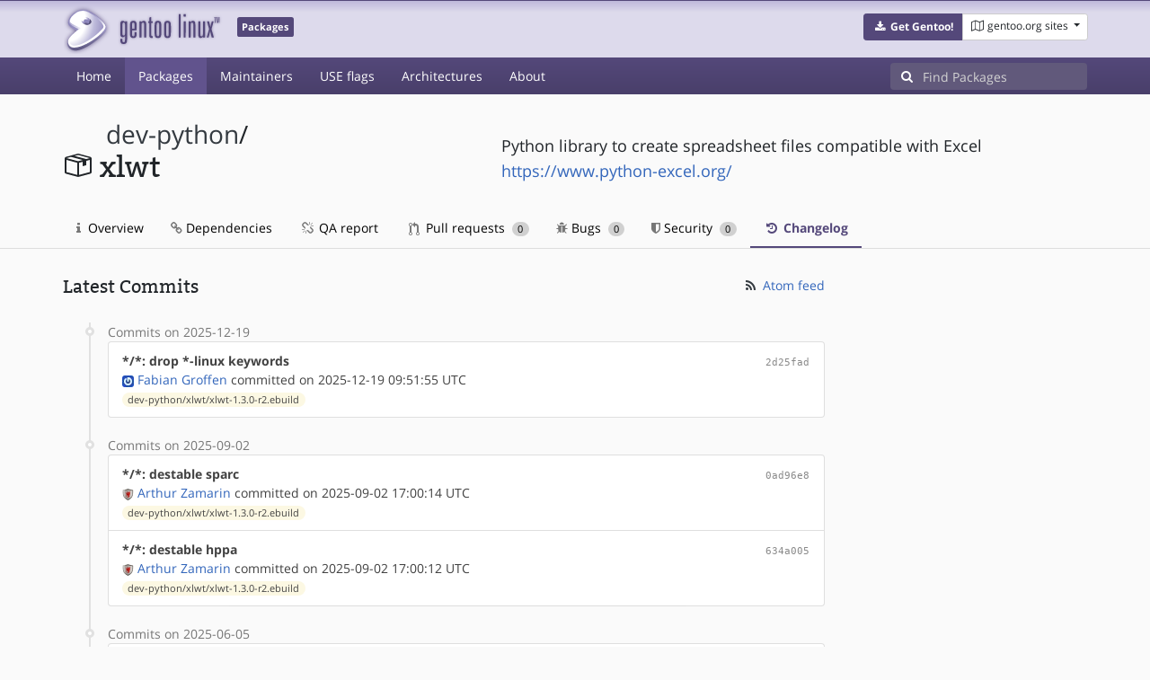

--- FILE ---
content_type: text/html; charset=utf-8
request_url: https://packages.gentoo.org/packages/dev-python/xlwt/changelog
body_size: 8086
content:
<!doctype html><html lang="en"><head><title>dev-python/xlwt – Gentoo Packages</title><meta charset="utf-8"><meta name="viewport" content="width=device-width, initial-scale=1.0"><meta name="theme-color" content="#54487a"><meta name="description" content="Gentoo Packages Database"><script src="/assets/application.js"></script><link rel="icon" href="https://packages.gentoo.org/favicon.ico" type="image/x-icon"><link rel="stylesheet" href="/assets/stylesheets.css"></head><body><header><div class="site-title"><div class="container"><div class="row justify-content-between"><div class="logo"><a href="/" title="Back to the homepage" class="site-logo"><img src="https://assets.gentoo.org/tyrian/site-logo.png" alt="Gentoo" srcset="https://assets.gentoo.org/tyrian/site-logo.svg"></a> <span class="site-label">Packages</span></div><div class="site-title-buttons"><div class="btn-group btn-group-sm"><a href="https://get.gentoo.org/" role="button" class="btn get-gentoo"><span class="fa fa-fw fa-download"></span> <strong>Get Gentoo!</strong></a><div class="btn-group btn-group-sm"><a class="btn gentoo-org-sites dropdown-toggle" data-toggle="dropdown" data-target="#" href="#"><span class="fa fa-fw fa-map-o"></span> <span class="d-none d-sm-inline">gentoo.org sites</span> <span class="caret"></span></a><div class="dropdown-menu dropdown-menu-right"><a class="dropdown-item" href="https://www.gentoo.org/" title="Main Gentoo website"><span class="fa fa-home fa-fw"></span> gentoo.org</a> <a class="dropdown-item" href="https://wiki.gentoo.org/" title="Find and contribute documentation"><span class="fa fa-file-text-o fa-fw"></span> Wiki</a> <a class="dropdown-item" href="https://bugs.gentoo.org/" title="Report issues and find common issues"><span class="fa fa-bug fa-fw"></span> Bugs</a> <a class="dropdown-item" href="https://forums.gentoo.org/" title="Discuss with the community"><span class="fa fa-comments-o fa-fw"></span> Forums</a> <a class="dropdown-item" href="https://packages.gentoo.org/" title="Find software for your Gentoo"><span class="fa fa-hdd-o fa-fw"></span> Packages</a><div class="dropdown-divider"></div><a class="dropdown-item" href="https://planet.gentoo.org/" title="Find out what's going on in the developer community"><span class="fa fa-rss fa-fw"></span> Planet</a> <a class="dropdown-item" href="https://archives.gentoo.org/" title="Read up on past discussions"><span class="fa fa-archive fa-fw"></span> Archives</a> <a class="dropdown-item" href="https://sources.gentoo.org/" title="Browse our source code"><span class="fa fa-code fa-fw"></span> Sources</a><div class="dropdown-divider"></div><a class="dropdown-item" href="https://infra-status.gentoo.org/" title="Get updates on the services provided by Gentoo"><span class="fa fa-server fa-fw"></span> Infra Status</a></div></div></div></div></div></div></div><nav class="tyrian-navbar navbar navbar-dark navbar-expand-lg bg-primary" role="navigation"><div class="container"><div class="navbar-header"><button class="navbar-toggler" type="button" data-toggle="collapse" data-target="#navbar-main-collapse" aria-controls="navbar-main-collapse" aria-expanded="false" aria-label="Toggle navigation"><span class="navbar-toggler-icon"></span></button></div><div class="collapse navbar-collapse navbar-main-collapse" id="navbar-main-collapse"><ul class="navbar-nav mr-auto"><li class="nav-item"><a class="nav-link" href="/">Home</a></li><li class="nav-item active"><a class="nav-link" href="/categories">Packages</a></li><li class="nav-item"><a class="nav-link" href="/maintainers">Maintainers</a></li><li class="nav-item"><a class="nav-link" href="/useflags">USE flags</a></li><li class="nav-item"><a class="nav-link" href="/arches">Architectures</a></li><li class="nav-item"><a class="nav-link" href="/about">About</a></li></ul><form class="form-inline inlinesearch" role="search" action="/packages/search" method="get"><div class="input-group"><div class="input-group-prepend"><span class="input-group-text" id="basic-addon1"><i class="fa fa-search" aria-hidden="true"></i></span></div><input class="form-control" name="q" type="text" placeholder="Find Packages" aria-label="Find Packages"></div></form></div></div></nav></header><div class="kk-header-container"><div class="container"><div class="row"><div class="col-12"><div class="row mt-3"><div class="col-md-5"><h1 class="stick-top kk-package-title" id="package-title" data-atom="dev-python/xlwt" data-category="dev-python" data-name="xlwt"><small class="kk-package-cat"><a href="/categories/dev-python" class="text-dark">dev-python</a>/</small><div><svg height="32" class="octicon octicon-package right left kk-package-icon" aria-label="Package icon" viewBox="0 0 16 16" version="1.1" width="32" role="img"><path fill-rule="evenodd" d="M1 4.27v7.47c0 .45.3.84.75.97l6.5 1.73c.16.05.34.05.5 0l6.5-1.73c.45-.13.75-.52.75-.97V4.27c0-.45-.3-.84-.75-.97l-6.5-1.74a1.4 1.4 0 0 0-.5 0L1.75 3.3c-.45.13-.75.52-.75.97zm7 9.09l-6-1.59V5l6 1.61v6.75zM2 4l2.5-.67L11 5.06l-2.5.67L2 4zm13 7.77l-6 1.59V6.61l2-.55V8.5l2-.53V5.53L15 5v6.77zm-2-7.24L6.5 2.8l2-.53L15 4l-2 .53z"></path></svg><div class="kk-package-name">xlwt</div></div></h1></div><div class="col-md-7"><p class="lead kk-package-maindesc">Python library to create spreadsheet files compatible with Excel</p><p class="kk-package-homepage"><a href="https://www.python-excel.org/">https://www.python-excel.org/</a></p></div><div class="col-md-12 pt-4 mt-1"><nav class="nav kk-package-nav"><a class="nav-link" href="/packages/dev-python/xlwt"><i class="fa fa-info mr-1" aria-hidden="true"></i> Overview </a><a class="nav-link" href="/packages/dev-python/xlwt/dependencies"><i class="fa fa-link" aria-hidden="true"></i> Dependencies </a><a class="nav-link" href="/packages/dev-python/xlwt/qa-report"><i class="fa fa-fw fa-chain-broken" aria-hidden="true"></i> QA report </a><a class="nav-link" href="/packages/dev-python/xlwt/pull-requests"><i class="octicon octicon-git-pull-request opticon-resource-icon ml-1" aria-hidden="true"></i> Pull requests <span class="ml-1 badge badge-pill kk-misc-badge">0</span></a><a class="nav-link" href="/packages/dev-python/xlwt/bugs"><i class="fa fa-bug" aria-hidden="true"></i> Bugs <span class="ml-1 badge badge-pill kk-misc-badge">0</span></a><a class="nav-link" href="/packages/dev-python/xlwt/security"><i class="fa fa-shield" aria-hidden="true"></i> Security <span class="ml-1 badge badge-pill kk-misc-badge">0</span></a><a class="nav-link active" href="/packages/dev-python/xlwt/changelog"><i class="fa fa-fw fa-history" aria-hidden="true"></i> Changelog </a></nav></div></div></div></div></div></div><div class="tab-content" id="myTabContent"><div class="container mb-5 tab-pane fade show active" id="overview" role="tabpanel" aria-labelledby="overview-tab"><div class="row"><div class="col-md-9"><span class="d-flex justify-content-between"><h3>Latest Commits</h3><span><a href="https://gitweb.gentoo.org/repo/gentoo.git/atom/dev-python/xlwt?h=master" target="_blank"><span class="fa fa-fw fa-rss text-dark"></span> Atom feed</a></span></span><style>
					.kk-added-file-badge {
						background-color: #dff0d8;
						font-weight: normal;
					}
					.kk-added-file-badge > a {
						color: #424242!important;
					}
					.kk-modified-file-badge {
						background-color: #fcf8e3;
						font-weight: normal;
					}
					.kk-modified-file-badge > a {
						color: #424242!important;
					}
					.kk-deleted-file-badge {
						background-color: #f2dede;
						font-weight: normal;
					}
					.kk-deleted-file-badge > a {
						color: #424242!important;
					}
				</style> <ul class="timeline"><li><span class="text-muted">Commits on 2025-12-19</span><ul class="list-group"> <li class="list-group-item"><div class="row"><div class="col-md-8"><a href="https://gitweb.gentoo.org/repo/gentoo.git/commit/?id=2d25fad95cbaa525c8945d8e582c749d49524f49"><b style="color:#424242!important;">*/*: drop *-linux keywords</b></a></div><div class="col-md-4 text-right text-muted"><a title="2d25fad95cbaa525c8945d8e582c749d49524f49" class="kk-commit" href="https://gitweb.gentoo.org/repo/gentoo.git/commit/?id=2d25fad95cbaa525c8945d8e582c749d49524f49">2d25fad</a></div><div class="col-md-12" style="color:#424242!important;"><img class="rounded-sm inline" src="https://www.gravatar.com/avatar/1df68b8a4354a76e6006c1f429fd7bce?s=13&amp;amp;d=retro"> <a href="mailto:grobian@gentoo.org">Fabian Groffen</a> committed on 2025-12-19 09:51:55 UTC</div><div class="col-md-12"><span class="badge badge-pill badge-light kk-modified-file-badge"><a class="text-muted" href="https://gitweb.gentoo.org/repo/gentoo.git/diff/dev-python/xlwt/xlwt-1.3.0-r2.ebuild?id=2d25fad95cbaa525c8945d8e582c749d49524f49">dev-python/xlwt/xlwt-1.3.0-r2.ebuild</a></span></div></div></li></ul></li><li> <span class="text-muted">Commits on 2025-09-02</span><ul class="list-group"> <li class="list-group-item"><div class="row"><div class="col-md-8"><a href="https://gitweb.gentoo.org/repo/gentoo.git/commit/?id=0ad96e879b651cc7e8214159d5841d6b633bef8a"><b style="color:#424242!important;">*/*: destable sparc</b></a></div><div class="col-md-4 text-right text-muted"><a title="0ad96e879b651cc7e8214159d5841d6b633bef8a" class="kk-commit" href="https://gitweb.gentoo.org/repo/gentoo.git/commit/?id=0ad96e879b651cc7e8214159d5841d6b633bef8a">0ad96e8</a></div><div class="col-md-12" style="color:#424242!important;"><img class="rounded-sm inline" src="https://www.gravatar.com/avatar/7c3755d199857c933a5213fe17c3e9db?s=13&amp;amp;d=retro"> <a href="mailto:arthurzam@gentoo.org">Arthur Zamarin</a> committed on 2025-09-02 17:00:14 UTC</div><div class="col-md-12"><span class="badge badge-pill badge-light kk-modified-file-badge"><a class="text-muted" href="https://gitweb.gentoo.org/repo/gentoo.git/diff/dev-python/xlwt/xlwt-1.3.0-r2.ebuild?id=0ad96e879b651cc7e8214159d5841d6b633bef8a">dev-python/xlwt/xlwt-1.3.0-r2.ebuild</a></span></div></div></li> <li class="list-group-item"><div class="row"><div class="col-md-8"><a href="https://gitweb.gentoo.org/repo/gentoo.git/commit/?id=634a005686006d01415107ef3968d1a81809a95f"><b style="color:#424242!important;">*/*: destable hppa</b></a></div><div class="col-md-4 text-right text-muted"><a title="634a005686006d01415107ef3968d1a81809a95f" class="kk-commit" href="https://gitweb.gentoo.org/repo/gentoo.git/commit/?id=634a005686006d01415107ef3968d1a81809a95f">634a005</a></div><div class="col-md-12" style="color:#424242!important;"><img class="rounded-sm inline" src="https://www.gravatar.com/avatar/7c3755d199857c933a5213fe17c3e9db?s=13&amp;amp;d=retro"> <a href="mailto:arthurzam@gentoo.org">Arthur Zamarin</a> committed on 2025-09-02 17:00:12 UTC</div><div class="col-md-12"><span class="badge badge-pill badge-light kk-modified-file-badge"><a class="text-muted" href="https://gitweb.gentoo.org/repo/gentoo.git/diff/dev-python/xlwt/xlwt-1.3.0-r2.ebuild?id=634a005686006d01415107ef3968d1a81809a95f">dev-python/xlwt/xlwt-1.3.0-r2.ebuild</a></span></div></div></li></ul></li><li> <span class="text-muted">Commits on 2025-06-05</span><ul class="list-group"> <li class="list-group-item"><div class="row"><div class="col-md-8"><a href="https://gitweb.gentoo.org/repo/gentoo.git/commit/?id=c467555c76b79948fa5949c23933eb37c3af72ca"><b style="color:#424242!important;">dev-python/xlwt: enable py3.14</b></a></div><div class="col-md-4 text-right text-muted"><a title="c467555c76b79948fa5949c23933eb37c3af72ca" class="kk-commit" href="https://gitweb.gentoo.org/repo/gentoo.git/commit/?id=c467555c76b79948fa5949c23933eb37c3af72ca">c467555</a></div><div class="col-md-12" style="color:#424242!important;"><img class="rounded-sm inline" src="https://www.gravatar.com/avatar/7c3755d199857c933a5213fe17c3e9db?s=13&amp;amp;d=retro"> <a href="mailto:arthurzam@gentoo.org">Arthur Zamarin</a> committed on 2025-06-05 18:25:39 UTC</div><div class="col-md-12"><span class="badge badge-pill badge-light kk-modified-file-badge"><a class="text-muted" href="https://gitweb.gentoo.org/repo/gentoo.git/diff/dev-python/xlwt/xlwt-1.3.0-r2.ebuild?id=c467555c76b79948fa5949c23933eb37c3af72ca">dev-python/xlwt/xlwt-1.3.0-r2.ebuild</a></span></div></div></li></ul></li><li> <span class="text-muted">Commits on 2025-02-23</span><ul class="list-group"> <li class="list-group-item"><div class="row"><div class="col-md-8"><a href="https://gitweb.gentoo.org/repo/gentoo.git/commit/?id=caa344e6ea15d9d59479ed0724473368b8e7cd72"><b style="color:#424242!important;">dev-python/xlwt: Enable pypy3.11</b></a></div><div class="col-md-4 text-right text-muted"><a title="caa344e6ea15d9d59479ed0724473368b8e7cd72" class="kk-commit" href="https://gitweb.gentoo.org/repo/gentoo.git/commit/?id=caa344e6ea15d9d59479ed0724473368b8e7cd72">caa344e</a></div><div class="col-md-12" style="color:#424242!important;"><img class="rounded-sm inline" src="https://www.gravatar.com/avatar/ff5429ef741b434eb2011692832f810e?s=13&amp;amp;d=retro"> <a href="mailto:mgorny@gentoo.org">Michał Górny</a> committed on 2025-02-23 16:51:16 UTC</div><div class="col-md-12"><span class="badge badge-pill badge-light kk-modified-file-badge"><a class="text-muted" href="https://gitweb.gentoo.org/repo/gentoo.git/diff/dev-python/xlwt/xlwt-1.3.0-r2.ebuild?id=caa344e6ea15d9d59479ed0724473368b8e7cd72">dev-python/xlwt/xlwt-1.3.0-r2.ebuild</a></span></div></div></li></ul></li><li> <span class="text-muted">Commits on 2024-09-12</span><ul class="list-group"> <li class="list-group-item"><div class="row"><div class="col-md-8"><a href="https://gitweb.gentoo.org/repo/gentoo.git/commit/?id=0e727a3a16bc2abfd39386f10821d3e5ce89c45a"><b style="color:#424242!important;">*/*: unkeyword ~ia64</b></a></div><div class="col-md-4 text-right text-muted"><a title="0e727a3a16bc2abfd39386f10821d3e5ce89c45a" class="kk-commit" href="https://gitweb.gentoo.org/repo/gentoo.git/commit/?id=0e727a3a16bc2abfd39386f10821d3e5ce89c45a">0e727a3</a></div><div class="col-md-12" style="color:#424242!important;"><img class="rounded-sm inline" src="https://www.gravatar.com/avatar/7c3755d199857c933a5213fe17c3e9db?s=13&amp;amp;d=retro"> <a href="mailto:arthurzam@gentoo.org">Arthur Zamarin</a> committed on 2024-09-12 18:37:40 UTC</div><div class="col-md-12"><span class="badge badge-pill badge-light kk-modified-file-badge"><a class="text-muted" href="https://gitweb.gentoo.org/repo/gentoo.git/diff/dev-python/xlwt/xlwt-1.3.0-r2.ebuild?id=0e727a3a16bc2abfd39386f10821d3e5ce89c45a">dev-python/xlwt/xlwt-1.3.0-r2.ebuild</a></span></div></div></li></ul></li><li> <span class="text-muted">Commits on 2024-05-29</span><ul class="list-group"> <li class="list-group-item"><div class="row"><div class="col-md-8"><a href="https://gitweb.gentoo.org/repo/gentoo.git/commit/?id=020ccc10ad760cd1f960b758e622a20896ab03a8"><b style="color:#424242!important;">dev-python/xlwt: enable py3.13</b></a></div><div class="col-md-4 text-right text-muted"><a title="020ccc10ad760cd1f960b758e622a20896ab03a8" class="kk-commit" href="https://gitweb.gentoo.org/repo/gentoo.git/commit/?id=020ccc10ad760cd1f960b758e622a20896ab03a8">020ccc1</a></div><div class="col-md-12" style="color:#424242!important;"><img class="rounded-sm inline" src="https://www.gravatar.com/avatar/0b4f038d0a09bb9378ab900dbd40399a?s=13&amp;amp;d=retro"> <a href="mailto:arkamar@gentoo.org">Petr Vaněk</a> committed on 2024-05-29 19:45:16 UTC</div><div class="col-md-12"><span class="badge badge-pill badge-light kk-modified-file-badge"><a class="text-muted" href="https://gitweb.gentoo.org/repo/gentoo.git/diff/dev-python/xlwt/xlwt-1.3.0-r2.ebuild?id=020ccc10ad760cd1f960b758e622a20896ab03a8">dev-python/xlwt/xlwt-1.3.0-r2.ebuild</a></span></div></div></li></ul></li><li> <span class="text-muted">Commits on 2023-06-01</span><ul class="list-group"> <li class="list-group-item"><div class="row"><div class="col-md-8"><a href="https://gitweb.gentoo.org/repo/gentoo.git/commit/?id=9c28895d06c1e7dbb0ccd05c2b4c15b8167c39fa"><b style="color:#424242!important;">dev-python/xlwt: Enable py3.12</b></a></div><div class="col-md-4 text-right text-muted"><a title="9c28895d06c1e7dbb0ccd05c2b4c15b8167c39fa" class="kk-commit" href="https://gitweb.gentoo.org/repo/gentoo.git/commit/?id=9c28895d06c1e7dbb0ccd05c2b4c15b8167c39fa">9c28895</a></div><div class="col-md-12" style="color:#424242!important;"><img class="rounded-sm inline" src="https://www.gravatar.com/avatar/ff5429ef741b434eb2011692832f810e?s=13&amp;amp;d=retro"> <a href="mailto:mgorny@gentoo.org">Michał Górny</a> committed on 2023-06-01 14:37:16 UTC</div><div class="col-md-12"><span class="badge badge-pill badge-light kk-modified-file-badge"><a class="text-muted" href="https://gitweb.gentoo.org/repo/gentoo.git/diff/dev-python/xlwt/xlwt-1.3.0-r2.ebuild?id=9c28895d06c1e7dbb0ccd05c2b4c15b8167c39fa">dev-python/xlwt/xlwt-1.3.0-r2.ebuild</a></span></div></div></li></ul></li><li> <span class="text-muted">Commits on 2023-02-19</span><ul class="list-group"> <li class="list-group-item"><div class="row"><div class="col-md-8"><a href="https://gitweb.gentoo.org/repo/gentoo.git/commit/?id=c8918922b5be70ee0451da1427acaac2f5f2c74f"><b style="color:#424242!important;">dev-python/xlwt: Add GH remote-id</b></a></div><div class="col-md-4 text-right text-muted"><a title="c8918922b5be70ee0451da1427acaac2f5f2c74f" class="kk-commit" href="https://gitweb.gentoo.org/repo/gentoo.git/commit/?id=c8918922b5be70ee0451da1427acaac2f5f2c74f">c891892</a></div><div class="col-md-12" style="color:#424242!important;"><img class="rounded-sm inline" src="https://www.gravatar.com/avatar/ff5429ef741b434eb2011692832f810e?s=13&amp;amp;d=retro"> <a href="mailto:mgorny@gentoo.org">Michał Górny</a> committed on 2023-02-19 19:46:29 UTC</div><div class="col-md-12"><span class="badge badge-pill badge-light kk-modified-file-badge"><a class="text-muted" href="https://gitweb.gentoo.org/repo/gentoo.git/diff/dev-python/xlwt/metadata.xml?id=c8918922b5be70ee0451da1427acaac2f5f2c74f">dev-python/xlwt/metadata.xml</a></span></div></div></li> <li class="list-group-item"><div class="row"><div class="col-md-8"><a href="https://gitweb.gentoo.org/repo/gentoo.git/commit/?id=eaf9e95670fe2f23177535e62c6a56ca2d0bed7a"><b style="color:#424242!important;">dev-python/xlwt: Use pypi.eclass</b></a></div><div class="col-md-4 text-right text-muted"><a title="eaf9e95670fe2f23177535e62c6a56ca2d0bed7a" class="kk-commit" href="https://gitweb.gentoo.org/repo/gentoo.git/commit/?id=eaf9e95670fe2f23177535e62c6a56ca2d0bed7a">eaf9e95</a></div><div class="col-md-12" style="color:#424242!important;"><img class="rounded-sm inline" src="https://www.gravatar.com/avatar/ff5429ef741b434eb2011692832f810e?s=13&amp;amp;d=retro"> <a href="mailto:mgorny@gentoo.org">Michał Górny</a> committed on 2023-02-19 19:46:27 UTC</div><div class="col-md-12"><span class="badge badge-pill badge-light kk-modified-file-badge"><a class="text-muted" href="https://gitweb.gentoo.org/repo/gentoo.git/diff/dev-python/xlwt/xlwt-1.3.0-r2.ebuild?id=eaf9e95670fe2f23177535e62c6a56ca2d0bed7a">dev-python/xlwt/xlwt-1.3.0-r2.ebuild</a></span></div></div></li> <li class="list-group-item"><div class="row"><div class="col-md-8"><a href="https://gitweb.gentoo.org/repo/gentoo.git/commit/?id=d81f7d567b13821bd2aa23a7b910338305a5b316"><b style="color:#424242!important;">dev-python/xlwt: add pypy3 to PYTHON_COMPAT</b></a></div><div class="col-md-4 text-right text-muted"><a title="d81f7d567b13821bd2aa23a7b910338305a5b316" class="kk-commit" href="https://gitweb.gentoo.org/repo/gentoo.git/commit/?id=d81f7d567b13821bd2aa23a7b910338305a5b316">d81f7d5</a></div><div class="col-md-12" style="color:#424242!important;"><span data-toggle="tooltip" title="authored on 2023-02-17 22:54:52 UTC"><img class="rounded-sm inline" data-toggle="popover" data-img="http://placehold.it/400x200" src="https://www.gravatar.com/avatar/8c08162b2a88e229c5426c839e15df40?s=13&amp;amp;d=retro"> <a href="mailto:cJ-gentoo@zougloub.eu">Jérôme Carretero</a> authored</span> and&nbsp; <img class="rounded-sm inline" src="https://www.gravatar.com/avatar/ff5429ef741b434eb2011692832f810e?s=13&amp;amp;d=retro"> <a href="mailto:mgorny@gentoo.org">Michał Górny</a> committed on 2023-02-19 19:46:26 UTC</div><div class="col-md-12"><span class="badge badge-pill badge-light kk-modified-file-badge"><a class="text-muted" href="https://gitweb.gentoo.org/repo/gentoo.git/diff/dev-python/xlwt/xlwt-1.3.0-r2.ebuild?id=d81f7d567b13821bd2aa23a7b910338305a5b316">dev-python/xlwt/xlwt-1.3.0-r2.ebuild</a></span></div></div></li></ul></li><li> <span class="text-muted">Commits on 2023-01-14</span><ul class="list-group"> <li class="list-group-item"><div class="row"><div class="col-md-8"><a href="https://gitweb.gentoo.org/repo/gentoo.git/commit/?id=ed468028e725c9580a7b2ee02d6b7b9375f7a0b2"><b style="color:#424242!important;">*/*: remove py3.8 from PYTHON_COMPAT</b></a></div><div class="col-md-4 text-right text-muted"><a title="ed468028e725c9580a7b2ee02d6b7b9375f7a0b2" class="kk-commit" href="https://gitweb.gentoo.org/repo/gentoo.git/commit/?id=ed468028e725c9580a7b2ee02d6b7b9375f7a0b2">ed46802</a></div><div class="col-md-12" style="color:#424242!important;"><img class="rounded-sm inline" src="https://www.gravatar.com/avatar/ad749c7d33947840e611b0e18be937fa?s=13&amp;amp;d=retro"> <a href="mailto:soap@gentoo.org">David Seifert</a> committed on 2023-01-14 12:51:19 UTC</div><div class="col-md-12"><span class="badge badge-pill badge-light kk-modified-file-badge"><a class="text-muted" href="https://gitweb.gentoo.org/repo/gentoo.git/diff/dev-python/xlwt/xlwt-1.3.0-r2.ebuild?id=ed468028e725c9580a7b2ee02d6b7b9375f7a0b2">dev-python/xlwt/xlwt-1.3.0-r2.ebuild</a></span></div></div></li></ul></li><li> <span class="text-muted">Commits on 2022-12-05</span><ul class="list-group"> <li class="list-group-item"><div class="row"><div class="col-md-8"><a href="https://gitweb.gentoo.org/repo/gentoo.git/commit/?id=014f3c6802ba18c21304303f7c8be31a94f61788"><b style="color:#424242!important;">dev-python/xlwt: keyword 1.3.0-r2 for ~loong</b></a></div><div class="col-md-4 text-right text-muted"><a title="014f3c6802ba18c21304303f7c8be31a94f61788" class="kk-commit" href="https://gitweb.gentoo.org/repo/gentoo.git/commit/?id=014f3c6802ba18c21304303f7c8be31a94f61788">014f3c6</a></div><div class="col-md-12" style="color:#424242!important;"><img class="rounded-sm inline" src="https://www.gravatar.com/avatar/389c00ed2836b82b8511ecfbdc919d7d?s=13&amp;amp;d=retro"> <a href="mailto:xen0n@gentoo.org">WANG Xuerui</a> committed on 2022-12-05 05:25:16 UTC</div><div class="col-md-12"><span class="badge badge-pill badge-light kk-modified-file-badge"><a class="text-muted" href="https://gitweb.gentoo.org/repo/gentoo.git/diff/dev-python/xlwt/xlwt-1.3.0-r2.ebuild?id=014f3c6802ba18c21304303f7c8be31a94f61788">dev-python/xlwt/xlwt-1.3.0-r2.ebuild</a></span></div></div></li></ul></li><li> <span class="text-muted">Commits on 2022-05-19</span><ul class="list-group"> <li class="list-group-item"><div class="row"><div class="col-md-8"><a href="https://gitweb.gentoo.org/repo/gentoo.git/commit/?id=b650d49600a4023750e3458ede017a307507f8e2"><b style="color:#424242!important;">dev-python/xlwt: Enable py3.11</b></a></div><div class="col-md-4 text-right text-muted"><a title="b650d49600a4023750e3458ede017a307507f8e2" class="kk-commit" href="https://gitweb.gentoo.org/repo/gentoo.git/commit/?id=b650d49600a4023750e3458ede017a307507f8e2">b650d49</a></div><div class="col-md-12" style="color:#424242!important;"><img class="rounded-sm inline" src="https://www.gravatar.com/avatar/ff5429ef741b434eb2011692832f810e?s=13&amp;amp;d=retro"> <a href="mailto:mgorny@gentoo.org">Michał Górny</a> committed on 2022-05-19 07:23:56 UTC</div><div class="col-md-12"><span class="badge badge-pill badge-light kk-modified-file-badge"><a class="text-muted" href="https://gitweb.gentoo.org/repo/gentoo.git/diff/dev-python/xlwt/xlwt-1.3.0-r2.ebuild?id=b650d49600a4023750e3458ede017a307507f8e2">dev-python/xlwt/xlwt-1.3.0-r2.ebuild</a></span></div></div></li></ul></li><li> <span class="text-muted">Commits on 2022-03-31</span><ul class="list-group"> <li class="list-group-item"><div class="row"><div class="col-md-8"><a href="https://gitweb.gentoo.org/repo/gentoo.git/commit/?id=21bda85fa941272f9f952b4cc42b1e0e36862b5e"><b style="color:#424242!important;">dev-python/xlwt: Remove old</b></a></div><div class="col-md-4 text-right text-muted"><a title="21bda85fa941272f9f952b4cc42b1e0e36862b5e" class="kk-commit" href="https://gitweb.gentoo.org/repo/gentoo.git/commit/?id=21bda85fa941272f9f952b4cc42b1e0e36862b5e">21bda85</a></div><div class="col-md-12" style="color:#424242!important;"><img class="rounded-sm inline" src="https://www.gravatar.com/avatar/ff5429ef741b434eb2011692832f810e?s=13&amp;amp;d=retro"> <a href="mailto:mgorny@gentoo.org">Michał Górny</a> committed on 2022-03-31 15:27:03 UTC</div><div class="col-md-12"><span class="badge badge-pill badge-light kk-deleted-file-badge"><a class="text-muted" href="https://gitweb.gentoo.org/repo/gentoo.git/diff/dev-python/xlwt/xlwt-1.3.0-r1.ebuild?id=21bda85fa941272f9f952b4cc42b1e0e36862b5e">dev-python/xlwt/xlwt-1.3.0-r1.ebuild</a></span></div></div></li> <li class="list-group-item"><div class="row"><div class="col-md-8"><a href="https://gitweb.gentoo.org/repo/gentoo.git/commit/?id=a62bc2cde82a2a26c122695170b12e07d3136ec9"><b style="color:#424242!important;">dev-python/xlwt: Stabilize 1.3.0-r2 ALLARCHES, #836542</b></a></div><div class="col-md-4 text-right text-muted"><a title="a62bc2cde82a2a26c122695170b12e07d3136ec9" class="kk-commit" href="https://gitweb.gentoo.org/repo/gentoo.git/commit/?id=a62bc2cde82a2a26c122695170b12e07d3136ec9">a62bc2c</a></div><div class="col-md-12" style="color:#424242!important;"><img class="rounded-sm inline" src="https://www.gravatar.com/avatar/d5972a8e23045ac76b1639bd3bb50f5c?s=13&amp;amp;d=retro"> <a href="mailto:jsmolic@gentoo.org">Jakov Smolić</a> committed on 2022-03-31 14:09:00 UTC</div><div class="col-md-12"><span class="badge badge-pill badge-light kk-modified-file-badge"><a class="text-muted" href="https://gitweb.gentoo.org/repo/gentoo.git/diff/dev-python/xlwt/xlwt-1.3.0-r2.ebuild?id=a62bc2cde82a2a26c122695170b12e07d3136ec9">dev-python/xlwt/xlwt-1.3.0-r2.ebuild</a></span></div></div></li></ul></li><li> <span class="text-muted">Commits on 2022-02-26</span><ul class="list-group"> <li class="list-group-item"><div class="row"><div class="col-md-8"><a href="https://gitweb.gentoo.org/repo/gentoo.git/commit/?id=bbf79278af4bdd0b23597f95a59b0c232905c82c"><b style="color:#424242!important;">dev-python/xlwt: EAPI 8, PEP517</b></a></div><div class="col-md-4 text-right text-muted"><a title="bbf79278af4bdd0b23597f95a59b0c232905c82c" class="kk-commit" href="https://gitweb.gentoo.org/repo/gentoo.git/commit/?id=bbf79278af4bdd0b23597f95a59b0c232905c82c">bbf7927</a></div><div class="col-md-12" style="color:#424242!important;"><img class="rounded-sm inline" src="https://www.gravatar.com/avatar/ff5429ef741b434eb2011692832f810e?s=13&amp;amp;d=retro"> <a href="mailto:mgorny@gentoo.org">Michał Górny</a> committed on 2022-02-26 08:34:47 UTC</div><div class="col-md-12"><span class="badge badge-pill badge-light kk-added-file-badge"><a class="text-muted" href="https://gitweb.gentoo.org/repo/gentoo.git/diff/dev-python/xlwt/xlwt-1.3.0-r2.ebuild?id=bbf79278af4bdd0b23597f95a59b0c232905c82c">dev-python/xlwt/xlwt-1.3.0-r2.ebuild</a></span></div></div></li></ul></li><li> <span class="text-muted">Commits on 2022-02-14</span><ul class="list-group"> <li class="list-group-item"><div class="row"><div class="col-md-8"><a href="https://gitweb.gentoo.org/repo/gentoo.git/commit/?id=a6adec9135103847e2025c076b8b3300109f00d5"><b style="color:#424242!important;">dev-python/xlwt: Keyword 1.3.0-r1 alpha, #804118</b></a></div><div class="col-md-4 text-right text-muted"><a title="a6adec9135103847e2025c076b8b3300109f00d5" class="kk-commit" href="https://gitweb.gentoo.org/repo/gentoo.git/commit/?id=a6adec9135103847e2025c076b8b3300109f00d5">a6adec9</a></div><div class="col-md-12" style="color:#424242!important;"><img class="rounded-sm inline" src="https://www.gravatar.com/avatar/039be336c471acee847c2740efae15c0?s=13&amp;amp;d=retro"> <a href="mailto:mattst88@gentoo.org">Matt Turner</a> committed on 2022-02-14 08:35:21 UTC</div><div class="col-md-12"><span class="badge badge-pill badge-light kk-modified-file-badge"><a class="text-muted" href="https://gitweb.gentoo.org/repo/gentoo.git/diff/dev-python/xlwt/xlwt-1.3.0-r1.ebuild?id=a6adec9135103847e2025c076b8b3300109f00d5">dev-python/xlwt/xlwt-1.3.0-r1.ebuild</a></span></div></div></li></ul></li><li> <span class="text-muted">Commits on 2021-11-18</span><ul class="list-group"> <li class="list-group-item"><div class="row"><div class="col-md-8"><a href="https://gitweb.gentoo.org/repo/gentoo.git/commit/?id=685c634803baa8104fa8683c6445d6aced31c91c"><b style="color:#424242!important;">dev-python/xlwt: Stabilize 1.3.0-r1 hppa, #807637</b></a></div><div class="col-md-4 text-right text-muted"><a title="685c634803baa8104fa8683c6445d6aced31c91c" class="kk-commit" href="https://gitweb.gentoo.org/repo/gentoo.git/commit/?id=685c634803baa8104fa8683c6445d6aced31c91c">685c634</a></div><div class="col-md-12" style="color:#424242!important;"><img class="rounded-sm inline" src="https://www.gravatar.com/avatar/786f3a957bcc3a8d19160e824fc64b8e?s=13&amp;amp;d=retro"> <a href="mailto:sam@gentoo.org">Sam James</a> committed on 2021-11-18 05:34:16 UTC</div><div class="col-md-12"><span class="badge badge-pill badge-light kk-modified-file-badge"><a class="text-muted" href="https://gitweb.gentoo.org/repo/gentoo.git/diff/dev-python/xlwt/xlwt-1.3.0-r1.ebuild?id=685c634803baa8104fa8683c6445d6aced31c91c">dev-python/xlwt/xlwt-1.3.0-r1.ebuild</a></span></div></div></li></ul></li><li> <span class="text-muted">Commits on 2021-09-11</span><ul class="list-group"> <li class="list-group-item"><div class="row"><div class="col-md-8"><a href="https://gitweb.gentoo.org/repo/gentoo.git/commit/?id=38b155fa1bf907617067c98eb4ba3a5d0790eb1a"><b style="color:#424242!important;">**/metadata.xml: Replace http by https in DOCTYPE element</b></a></div><div class="col-md-4 text-right text-muted"><a title="38b155fa1bf907617067c98eb4ba3a5d0790eb1a" class="kk-commit" href="https://gitweb.gentoo.org/repo/gentoo.git/commit/?id=38b155fa1bf907617067c98eb4ba3a5d0790eb1a">38b155f</a></div><div class="col-md-12" style="color:#424242!important;"><img class="rounded-sm inline" src="https://www.gravatar.com/avatar/9b780464538c2e5d91e7ef48683ad46d?s=13&amp;amp;d=retro"> <a href="mailto:ulm@gentoo.org">Ulrich Müller</a> committed on 2021-09-11 13:22:48 UTC</div><div class="col-md-12"><span class="badge badge-pill badge-light kk-modified-file-badge"><a class="text-muted" href="https://gitweb.gentoo.org/repo/gentoo.git/diff/dev-python/xlwt/metadata.xml?id=38b155fa1bf907617067c98eb4ba3a5d0790eb1a">dev-python/xlwt/metadata.xml</a></span></div></div></li></ul></li><li> <span class="text-muted">Commits on 2021-09-07</span><ul class="list-group"> <li class="list-group-item"><div class="row"><div class="col-md-8"><a href="https://gitweb.gentoo.org/repo/gentoo.git/commit/?id=91914050869de4c239baf4da193c4386c3ac08e4"><b style="color:#424242!important;">dev-python/xlwt: Keyword 1.3.0-r1 ia64, #804118</b></a></div><div class="col-md-4 text-right text-muted"><a title="91914050869de4c239baf4da193c4386c3ac08e4" class="kk-commit" href="https://gitweb.gentoo.org/repo/gentoo.git/commit/?id=91914050869de4c239baf4da193c4386c3ac08e4">9191405</a></div><div class="col-md-12" style="color:#424242!important;"><img class="rounded-sm inline" src="https://www.gravatar.com/avatar/786f3a957bcc3a8d19160e824fc64b8e?s=13&amp;amp;d=retro"> <a href="mailto:sam@gentoo.org">Sam James</a> committed on 2021-09-07 18:32:56 UTC</div><div class="col-md-12"><span class="badge badge-pill badge-light kk-modified-file-badge"><a class="text-muted" href="https://gitweb.gentoo.org/repo/gentoo.git/diff/dev-python/xlwt/xlwt-1.3.0-r1.ebuild?id=91914050869de4c239baf4da193c4386c3ac08e4">dev-python/xlwt/xlwt-1.3.0-r1.ebuild</a></span></div></div></li></ul></li><li> <span class="text-muted">Commits on 2021-09-06</span><ul class="list-group"> <li class="list-group-item"><div class="row"><div class="col-md-8"><a href="https://gitweb.gentoo.org/repo/gentoo.git/commit/?id=4f7493d24296ccd64a6d48535e613a35462e14b7"><b style="color:#424242!important;">dev-python/xlwt: Keyword 1.3.0-r1 s390, #804118</b></a></div><div class="col-md-4 text-right text-muted"><a title="4f7493d24296ccd64a6d48535e613a35462e14b7" class="kk-commit" href="https://gitweb.gentoo.org/repo/gentoo.git/commit/?id=4f7493d24296ccd64a6d48535e613a35462e14b7">4f7493d</a></div><div class="col-md-12" style="color:#424242!important;"><img class="rounded-sm inline" src="https://www.gravatar.com/avatar/786f3a957bcc3a8d19160e824fc64b8e?s=13&amp;amp;d=retro"> <a href="mailto:sam@gentoo.org">Sam James</a> committed on 2021-09-06 23:49:17 UTC</div><div class="col-md-12"><span class="badge badge-pill badge-light kk-modified-file-badge"><a class="text-muted" href="https://gitweb.gentoo.org/repo/gentoo.git/diff/dev-python/xlwt/xlwt-1.3.0-r1.ebuild?id=4f7493d24296ccd64a6d48535e613a35462e14b7">dev-python/xlwt/xlwt-1.3.0-r1.ebuild</a></span></div></div></li></ul></li><li> <span class="text-muted">Commits on 2021-08-17</span><ul class="list-group"> <li class="list-group-item"><div class="row"><div class="col-md-8"><a href="https://gitweb.gentoo.org/repo/gentoo.git/commit/?id=18346238d5a64ac748f48a70ab321e3c553f7462"><b style="color:#424242!important;">dev-python/xlwt: stable 1.3.0-r1 for sparc, bug #807637</b></a></div><div class="col-md-4 text-right text-muted"><a title="18346238d5a64ac748f48a70ab321e3c553f7462" class="kk-commit" href="https://gitweb.gentoo.org/repo/gentoo.git/commit/?id=18346238d5a64ac748f48a70ab321e3c553f7462">1834623</a></div><div class="col-md-12" style="color:#424242!important;"><span data-toggle="tooltip" title="authored on 2021-08-16 18:16:54 UTC"><img class="rounded-sm inline" data-toggle="popover" data-img="http://placehold.it/400x200" src="https://www.gravatar.com/avatar/dbad7909497b8d03f3c2b000fe648a4b?s=13&amp;amp;d=retro"> <a href="mailto:eike@sf-mail.de">Rolf Eike Beer</a> authored</span> and&nbsp; <img class="rounded-sm inline" src="https://www.gravatar.com/avatar/786f3a957bcc3a8d19160e824fc64b8e?s=13&amp;amp;d=retro"> <a href="mailto:sam@gentoo.org">Sam James</a> committed on 2021-08-17 01:42:07 UTC</div><div class="col-md-12"><span class="badge badge-pill badge-light kk-modified-file-badge"><a class="text-muted" href="https://gitweb.gentoo.org/repo/gentoo.git/diff/dev-python/xlwt/xlwt-1.3.0-r1.ebuild?id=18346238d5a64ac748f48a70ab321e3c553f7462">dev-python/xlwt/xlwt-1.3.0-r1.ebuild</a></span></div></div></li></ul></li><li> <span class="text-muted">Commits on 2021-07-28</span><ul class="list-group"> <li class="list-group-item"><div class="row"><div class="col-md-8"><a href="https://gitweb.gentoo.org/repo/gentoo.git/commit/?id=783ca0443ebce948beb84f11c54505d59232fd55"><b style="color:#424242!important;">dev-python/xlwt: keyworded 1.3.0-r1 for hppa, bug #804118</b></a></div><div class="col-md-4 text-right text-muted"><a title="783ca0443ebce948beb84f11c54505d59232fd55" class="kk-commit" href="https://gitweb.gentoo.org/repo/gentoo.git/commit/?id=783ca0443ebce948beb84f11c54505d59232fd55">783ca04</a></div><div class="col-md-12" style="color:#424242!important;"><span data-toggle="tooltip" title="authored on 2021-07-28 15:09:47 UTC"><img class="rounded-sm inline" data-toggle="popover" data-img="http://placehold.it/400x200" src="https://www.gravatar.com/avatar/dbad7909497b8d03f3c2b000fe648a4b?s=13&amp;amp;d=retro"> <a href="mailto:eike@sf-mail.de">Rolf Eike Beer</a> authored</span> and&nbsp; <img class="rounded-sm inline" src="https://www.gravatar.com/avatar/1be5b056f9ea2711489589f41227f5a0?s=13&amp;amp;d=retro"> <a href="mailto:slyfox@gentoo.org">Sergei Trofimovich</a> committed on 2021-07-28 15:57:49 UTC</div><div class="col-md-12"><span class="badge badge-pill badge-light kk-modified-file-badge"><a class="text-muted" href="https://gitweb.gentoo.org/repo/gentoo.git/diff/dev-python/xlwt/xlwt-1.3.0-r1.ebuild?id=783ca0443ebce948beb84f11c54505d59232fd55">dev-python/xlwt/xlwt-1.3.0-r1.ebuild</a></span></div></div></li></ul></li><li> <span class="text-muted">Commits on 2021-07-12</span><ul class="list-group"> <li class="list-group-item"><div class="row"><div class="col-md-8"><a href="https://gitweb.gentoo.org/repo/gentoo.git/commit/?id=71f842feece2d6fe179febabc5de4f268a57278f"><b style="color:#424242!important;">dev-python/xlwt: keyword 1.3.0-r1 for ~riscv</b></a></div><div class="col-md-4 text-right text-muted"><a title="71f842feece2d6fe179febabc5de4f268a57278f" class="kk-commit" href="https://gitweb.gentoo.org/repo/gentoo.git/commit/?id=71f842feece2d6fe179febabc5de4f268a57278f">71f842f</a></div><div class="col-md-12" style="color:#424242!important;"><img class="rounded-sm inline" src="https://www.gravatar.com/avatar/f03dc5aaf7da11d68b90f64fd715cae6?s=13&amp;amp;d=retro"> <a href="mailto:marecki@gentoo.org">Marek Szuba</a> committed on 2021-07-12 23:52:32 UTC</div><div class="col-md-12"><span class="badge badge-pill badge-light kk-modified-file-badge"><a class="text-muted" href="https://gitweb.gentoo.org/repo/gentoo.git/diff/dev-python/xlwt/xlwt-1.3.0-r1.ebuild?id=71f842feece2d6fe179febabc5de4f268a57278f">dev-python/xlwt/xlwt-1.3.0-r1.ebuild</a></span></div></div></li></ul></li><li> <span class="text-muted">Commits on 2021-06-20</span><ul class="list-group"> <li class="list-group-item"><div class="row"><div class="col-md-8"><a href="https://gitweb.gentoo.org/repo/gentoo.git/commit/?id=31f08b8cc5be0847ec0268777ede2bc2c2c8d95b"><b style="color:#424242!important;">dev-python/xlwt: Keyword 1.3.0-r1 sparc, #796365</b></a></div><div class="col-md-4 text-right text-muted"><a title="31f08b8cc5be0847ec0268777ede2bc2c2c8d95b" class="kk-commit" href="https://gitweb.gentoo.org/repo/gentoo.git/commit/?id=31f08b8cc5be0847ec0268777ede2bc2c2c8d95b">31f08b8</a></div><div class="col-md-12" style="color:#424242!important;"><img class="rounded-sm inline" src="https://www.gravatar.com/avatar/786f3a957bcc3a8d19160e824fc64b8e?s=13&amp;amp;d=retro"> <a href="mailto:sam@gentoo.org">Sam James</a> committed on 2021-06-20 01:54:35 UTC</div><div class="col-md-12"><span class="badge badge-pill badge-light kk-modified-file-badge"><a class="text-muted" href="https://gitweb.gentoo.org/repo/gentoo.git/diff/dev-python/xlwt/xlwt-1.3.0-r1.ebuild?id=31f08b8cc5be0847ec0268777ede2bc2c2c8d95b">dev-python/xlwt/xlwt-1.3.0-r1.ebuild</a></span></div></div></li></ul></li><li> <span class="text-muted">Commits on 2021-05-07</span><ul class="list-group"> <li class="list-group-item"><div class="row"><div class="col-md-8"><a href="https://gitweb.gentoo.org/repo/gentoo.git/commit/?id=662c9a85884b410aed273a8a87de86f4663accab"><b style="color:#424242!important;">dev-python/xlwt: Port to python3.10</b></a></div><div class="col-md-4 text-right text-muted"><a title="662c9a85884b410aed273a8a87de86f4663accab" class="kk-commit" href="https://gitweb.gentoo.org/repo/gentoo.git/commit/?id=662c9a85884b410aed273a8a87de86f4663accab">662c9a8</a></div><div class="col-md-12" style="color:#424242!important;"><span data-toggle="tooltip" title="authored on 2021-05-07 01:34:25 UTC"><img class="rounded-sm inline" data-toggle="popover" data-img="http://placehold.it/400x200" src="https://www.gravatar.com/avatar/d063c251b05894b79bae4e053da5a705?s=13&amp;amp;d=retro"> <a href="mailto:jakov.smolic@sartura.hr">Jakov Smolic</a> authored</span> and&nbsp; <img class="rounded-sm inline" src="https://www.gravatar.com/avatar/ff5429ef741b434eb2011692832f810e?s=13&amp;amp;d=retro"> <a href="mailto:mgorny@gentoo.org">Michał Górny</a> committed on 2021-05-07 11:57:53 UTC</div><div class="col-md-12"><span class="badge badge-pill badge-light kk-modified-file-badge"><a class="text-muted" href="https://gitweb.gentoo.org/repo/gentoo.git/diff/dev-python/xlwt/xlwt-1.3.0-r1.ebuild?id=662c9a85884b410aed273a8a87de86f4663accab">dev-python/xlwt/xlwt-1.3.0-r1.ebuild</a></span></div></div></li></ul></li><li> <span class="text-muted">Commits on 2021-01-31</span><ul class="list-group"> <li class="list-group-item"><div class="row"><div class="col-md-8"><a href="https://gitweb.gentoo.org/repo/gentoo.git/commit/?id=d8cbaa62dbf4abc31cc74d2cc12e3d0c7ac9b70a"><b style="color:#424242!important;">*/*: Remove obsolete values from PYTHON_COMPAT</b></a></div><div class="col-md-4 text-right text-muted"><a title="d8cbaa62dbf4abc31cc74d2cc12e3d0c7ac9b70a" class="kk-commit" href="https://gitweb.gentoo.org/repo/gentoo.git/commit/?id=d8cbaa62dbf4abc31cc74d2cc12e3d0c7ac9b70a">d8cbaa6</a></div><div class="col-md-12" style="color:#424242!important;"><img class="rounded-sm inline" src="https://www.gravatar.com/avatar/ff5429ef741b434eb2011692832f810e?s=13&amp;amp;d=retro"> <a href="mailto:mgorny@gentoo.org">Michał Górny</a> committed on 2021-01-31 00:06:37 UTC</div><div class="col-md-12"><span class="badge badge-pill badge-light kk-modified-file-badge"><a class="text-muted" href="https://gitweb.gentoo.org/repo/gentoo.git/diff/dev-python/xlwt/xlwt-1.3.0-r1.ebuild?id=d8cbaa62dbf4abc31cc74d2cc12e3d0c7ac9b70a">dev-python/xlwt/xlwt-1.3.0-r1.ebuild</a></span></div></div></li></ul></li><li> <span class="text-muted">Commits on 2020-09-18</span><ul class="list-group"> <li class="list-group-item"><div class="row"><div class="col-md-8"><a href="https://gitweb.gentoo.org/repo/gentoo.git/commit/?id=96a0c8ebfaeb4aaa115533fe0c2c15ccde75e678"><b style="color:#424242!important;">dev-python/xlwt: Remove old</b></a></div><div class="col-md-4 text-right text-muted"><a title="96a0c8ebfaeb4aaa115533fe0c2c15ccde75e678" class="kk-commit" href="https://gitweb.gentoo.org/repo/gentoo.git/commit/?id=96a0c8ebfaeb4aaa115533fe0c2c15ccde75e678">96a0c8e</a></div><div class="col-md-12" style="color:#424242!important;"><img class="rounded-sm inline" src="https://www.gravatar.com/avatar/ff5429ef741b434eb2011692832f810e?s=13&amp;amp;d=retro"> <a href="mailto:mgorny@gentoo.org">Michał Górny</a> committed on 2020-09-18 15:53:20 UTC</div><div class="col-md-12"><span class="badge badge-pill badge-light kk-deleted-file-badge"><a class="text-muted" href="https://gitweb.gentoo.org/repo/gentoo.git/diff/dev-python/xlwt/xlwt-1.3.0.ebuild?id=96a0c8ebfaeb4aaa115533fe0c2c15ccde75e678">dev-python/xlwt/xlwt-1.3.0.ebuild</a></span></div></div></li></ul></li><li> <span class="text-muted">Commits on 2020-06-07</span><ul class="list-group"> <li class="list-group-item"><div class="row"><div class="col-md-8"><a href="https://gitweb.gentoo.org/repo/gentoo.git/commit/?id=d6ce186f0cbdf9e35a06c2e209143586a27580f3"><b style="color:#424242!important;">dev-python/xlwt: remove unused patch(es)</b></a></div><div class="col-md-4 text-right text-muted"><a title="d6ce186f0cbdf9e35a06c2e209143586a27580f3" class="kk-commit" href="https://gitweb.gentoo.org/repo/gentoo.git/commit/?id=d6ce186f0cbdf9e35a06c2e209143586a27580f3">d6ce186</a></div><div class="col-md-12" style="color:#424242!important;"><span data-toggle="tooltip" title="authored on 2020-06-07 14:41:06 UTC"><img class="rounded-sm inline" data-toggle="popover" data-img="http://placehold.it/400x200" src="https://www.gravatar.com/avatar/22f94b2a4db9c91f7d90f0b43f6bf63d?s=13&amp;amp;d=retro"> <a href="mailto:m.mairkeimberger@gmail.com">Michael Mair-Keimberger</a> authored</span> and&nbsp; <img class="rounded-sm inline" src="https://www.gravatar.com/avatar/0941a3e87705817f6513bd5775a2e557?s=13&amp;amp;d=retro"> <a href="mailto:bman@gentoo.org">Aaron Bauman</a> committed on 2020-06-07 17:35:30 UTC</div><div class="col-md-12"><span class="badge badge-pill badge-light kk-deleted-file-badge"><a class="text-muted" href="https://gitweb.gentoo.org/repo/gentoo.git/diff/dev-python/xlwt/files/xlwt-1.3.0-no-intersphinx.patch?id=d6ce186f0cbdf9e35a06c2e209143586a27580f3">dev-python/xlwt/files/xlwt-1.3.0-no-intersphinx.patch</a></span></div></div></li></ul></li><li> <span class="text-muted">Commits on 2020-06-06</span><ul class="list-group"> <li class="list-group-item"><div class="row"><div class="col-md-8"><a href="https://gitweb.gentoo.org/repo/gentoo.git/commit/?id=1c0787a4fb9fa423567cf841e4792a3afb3c9bd1"><b style="color:#424242!important;">dev-python/xlwt: Support newer python</b></a></div><div class="col-md-4 text-right text-muted"><a title="1c0787a4fb9fa423567cf841e4792a3afb3c9bd1" class="kk-commit" href="https://gitweb.gentoo.org/repo/gentoo.git/commit/?id=1c0787a4fb9fa423567cf841e4792a3afb3c9bd1">1c0787a</a></div><div class="col-md-12" style="color:#424242!important;"><img class="rounded-sm inline" src="https://www.gravatar.com/avatar/62f8ca529bbf9ee9aa3c1b4bf6619d17?s=13&amp;amp;d=retro"> <a href="mailto:pacho@gentoo.org">Pacho Ramos</a> committed on 2020-06-06 16:29:37 UTC</div><div class="col-md-12"><span class="badge badge-pill badge-light kk-modified-file-badge"><a class="text-muted" href="https://gitweb.gentoo.org/repo/gentoo.git/diff/dev-python/xlwt/xlwt-1.3.0.ebuild?id=1c0787a4fb9fa423567cf841e4792a3afb3c9bd1">dev-python/xlwt/xlwt-1.3.0.ebuild</a></span></div></div></li></ul></li><li> <span class="text-muted">Commits on 2020-06-05</span><ul class="list-group"> <li class="list-group-item"><div class="row"><div class="col-md-8"><a href="https://gitweb.gentoo.org/repo/gentoo.git/commit/?id=b201f9214cc4bf05b3916404b4199e32328be72b"><b style="color:#424242!important;">dev-python/xlwt: Port to py39, simplify</b></a></div><div class="col-md-4 text-right text-muted"><a title="b201f9214cc4bf05b3916404b4199e32328be72b" class="kk-commit" href="https://gitweb.gentoo.org/repo/gentoo.git/commit/?id=b201f9214cc4bf05b3916404b4199e32328be72b">b201f92</a></div><div class="col-md-12" style="color:#424242!important;"><img class="rounded-sm inline" src="https://www.gravatar.com/avatar/ff5429ef741b434eb2011692832f810e?s=13&amp;amp;d=retro"> <a href="mailto:mgorny@gentoo.org">Michał Górny</a> committed on 2020-06-05 16:24:34 UTC</div><div class="col-md-12"><span class="badge badge-pill badge-light kk-modified-file-badge"><a class="text-muted" href="https://gitweb.gentoo.org/repo/gentoo.git/diff/dev-python/xlwt/xlwt-1.3.0-r1.ebuild?id=b201f9214cc4bf05b3916404b4199e32328be72b">dev-python/xlwt/xlwt-1.3.0-r1.ebuild</a></span></div></div></li></ul></li><li> <span class="text-muted">Commits on 2020-05-11</span><ul class="list-group"> <li class="list-group-item"><div class="row"><div class="col-md-8"><a href="https://gitweb.gentoo.org/repo/gentoo.git/commit/?id=577336e6c3d747d91760c8003f7e94e0d9445a90"><b style="color:#424242!important;">dev-python/xlwt: arm64 stable (bug #720668)</b></a></div><div class="col-md-4 text-right text-muted"><a title="577336e6c3d747d91760c8003f7e94e0d9445a90" class="kk-commit" href="https://gitweb.gentoo.org/repo/gentoo.git/commit/?id=577336e6c3d747d91760c8003f7e94e0d9445a90">577336e</a></div><div class="col-md-12" style="color:#424242!important;"><span data-toggle="tooltip" title="authored on 2020-05-11 15:42:52 UTC"><img class="rounded-sm inline" data-toggle="popover" data-img="http://placehold.it/400x200" src="https://www.gravatar.com/avatar/2ee8e14bb3ea6b2a4e96a5b5d5308120?s=13&amp;amp;d=retro"> <a href="mailto:sam@cmpct.info">Sam James (sam_c)</a> authored</span> and&nbsp; <img class="rounded-sm inline" src="https://www.gravatar.com/avatar/cce631fa0ea9795887650e81373ea944?s=13&amp;amp;d=retro"> <a href="mailto:leio@gentoo.org">Mart Raudsepp</a> committed on 2020-05-11 18:32:53 UTC</div><div class="col-md-12"><span class="badge badge-pill badge-light kk-modified-file-badge"><a class="text-muted" href="https://gitweb.gentoo.org/repo/gentoo.git/diff/dev-python/xlwt/xlwt-1.3.0-r1.ebuild?id=577336e6c3d747d91760c8003f7e94e0d9445a90">dev-python/xlwt/xlwt-1.3.0-r1.ebuild</a></span></div></div></li></ul></li><li> <span class="text-muted">Commits on 2020-05-03</span><ul class="list-group"> <li class="list-group-item"><div class="row"><div class="col-md-8"><a href="https://gitweb.gentoo.org/repo/gentoo.git/commit/?id=d90ed2742e897436584d5ece1dfb0fb6cc37303b"><b style="color:#424242!important;">dev-python/xlwt: ppc64 stable wrt bug #720668</b></a></div><div class="col-md-4 text-right text-muted"><a title="d90ed2742e897436584d5ece1dfb0fb6cc37303b" class="kk-commit" href="https://gitweb.gentoo.org/repo/gentoo.git/commit/?id=d90ed2742e897436584d5ece1dfb0fb6cc37303b">d90ed27</a></div><div class="col-md-12" style="color:#424242!important;"><img class="rounded-sm inline" src="https://www.gravatar.com/avatar/ffd3ec5554c5bffa647e2bf8ae171e68?s=13&amp;amp;d=retro"> <a href="mailto:ago@gentoo.org">Agostino Sarubbo</a> committed on 2020-05-03 12:30:34 UTC</div><div class="col-md-12"><span class="badge badge-pill badge-light kk-modified-file-badge"><a class="text-muted" href="https://gitweb.gentoo.org/repo/gentoo.git/diff/dev-python/xlwt/xlwt-1.3.0-r1.ebuild?id=d90ed2742e897436584d5ece1dfb0fb6cc37303b">dev-python/xlwt/xlwt-1.3.0-r1.ebuild</a></span></div></div></li> <li class="list-group-item"><div class="row"><div class="col-md-8"><a href="https://gitweb.gentoo.org/repo/gentoo.git/commit/?id=5adaa32bc2f9b6a380c8df0e8d88a4229580ae11"><b style="color:#424242!important;">dev-python/xlwt: x86 stable wrt bug #720668</b></a></div><div class="col-md-4 text-right text-muted"><a title="5adaa32bc2f9b6a380c8df0e8d88a4229580ae11" class="kk-commit" href="https://gitweb.gentoo.org/repo/gentoo.git/commit/?id=5adaa32bc2f9b6a380c8df0e8d88a4229580ae11">5adaa32</a></div><div class="col-md-12" style="color:#424242!important;"><img class="rounded-sm inline" src="https://www.gravatar.com/avatar/ffd3ec5554c5bffa647e2bf8ae171e68?s=13&amp;amp;d=retro"> <a href="mailto:ago@gentoo.org">Agostino Sarubbo</a> committed on 2020-05-03 10:29:38 UTC</div><div class="col-md-12"><span class="badge badge-pill badge-light kk-modified-file-badge"><a class="text-muted" href="https://gitweb.gentoo.org/repo/gentoo.git/diff/dev-python/xlwt/xlwt-1.3.0-r1.ebuild?id=5adaa32bc2f9b6a380c8df0e8d88a4229580ae11">dev-python/xlwt/xlwt-1.3.0-r1.ebuild</a></span></div></div></li> <li class="list-group-item"><div class="row"><div class="col-md-8"><a href="https://gitweb.gentoo.org/repo/gentoo.git/commit/?id=b4bb102b902ca09c1bf45412feb3dc7bd67dca57"><b style="color:#424242!important;">dev-python/xlwt: ppc stable wrt bug #720668</b></a></div><div class="col-md-4 text-right text-muted"><a title="b4bb102b902ca09c1bf45412feb3dc7bd67dca57" class="kk-commit" href="https://gitweb.gentoo.org/repo/gentoo.git/commit/?id=b4bb102b902ca09c1bf45412feb3dc7bd67dca57">b4bb102</a></div><div class="col-md-12" style="color:#424242!important;"><img class="rounded-sm inline" src="https://www.gravatar.com/avatar/ffd3ec5554c5bffa647e2bf8ae171e68?s=13&amp;amp;d=retro"> <a href="mailto:ago@gentoo.org">Agostino Sarubbo</a> committed on 2020-05-03 10:21:17 UTC</div><div class="col-md-12"><span class="badge badge-pill badge-light kk-modified-file-badge"><a class="text-muted" href="https://gitweb.gentoo.org/repo/gentoo.git/diff/dev-python/xlwt/xlwt-1.3.0-r1.ebuild?id=b4bb102b902ca09c1bf45412feb3dc7bd67dca57">dev-python/xlwt/xlwt-1.3.0-r1.ebuild</a></span></div></div></li> <li class="list-group-item"><div class="row"><div class="col-md-8"><a href="https://gitweb.gentoo.org/repo/gentoo.git/commit/?id=1e52b12cbc7e3798a885a554ed10b11f68609062"><b style="color:#424242!important;">dev-python/xlwt: arm stable wrt bug #720668</b></a></div><div class="col-md-4 text-right text-muted"><a title="1e52b12cbc7e3798a885a554ed10b11f68609062" class="kk-commit" href="https://gitweb.gentoo.org/repo/gentoo.git/commit/?id=1e52b12cbc7e3798a885a554ed10b11f68609062">1e52b12</a></div><div class="col-md-12" style="color:#424242!important;"><img class="rounded-sm inline" src="https://www.gravatar.com/avatar/ffd3ec5554c5bffa647e2bf8ae171e68?s=13&amp;amp;d=retro"> <a href="mailto:ago@gentoo.org">Agostino Sarubbo</a> committed on 2020-05-03 10:12:33 UTC</div><div class="col-md-12"><span class="badge badge-pill badge-light kk-modified-file-badge"><a class="text-muted" href="https://gitweb.gentoo.org/repo/gentoo.git/diff/dev-python/xlwt/xlwt-1.3.0-r1.ebuild?id=1e52b12cbc7e3798a885a554ed10b11f68609062">dev-python/xlwt/xlwt-1.3.0-r1.ebuild</a></span></div></div></li> <li class="list-group-item"><div class="row"><div class="col-md-8"><a href="https://gitweb.gentoo.org/repo/gentoo.git/commit/?id=8afd7695815e0476b577a56550b3545c630ec31b"><b style="color:#424242!important;">dev-python/xlwt: amd64 stable wrt bug #720668</b></a></div><div class="col-md-4 text-right text-muted"><a title="8afd7695815e0476b577a56550b3545c630ec31b" class="kk-commit" href="https://gitweb.gentoo.org/repo/gentoo.git/commit/?id=8afd7695815e0476b577a56550b3545c630ec31b">8afd769</a></div><div class="col-md-12" style="color:#424242!important;"><img class="rounded-sm inline" src="https://www.gravatar.com/avatar/ffd3ec5554c5bffa647e2bf8ae171e68?s=13&amp;amp;d=retro"> <a href="mailto:ago@gentoo.org">Agostino Sarubbo</a> committed on 2020-05-03 10:00:14 UTC</div><div class="col-md-12"><span class="badge badge-pill badge-light kk-modified-file-badge"><a class="text-muted" href="https://gitweb.gentoo.org/repo/gentoo.git/diff/dev-python/xlwt/xlwt-1.3.0-r1.ebuild?id=8afd7695815e0476b577a56550b3545c630ec31b">dev-python/xlwt/xlwt-1.3.0-r1.ebuild</a></span></div></div></li></ul></li><li> <span class="text-muted">Commits on 2020-03-29</span><ul class="list-group"> <li class="list-group-item"><div class="row"><div class="col-md-8"><a href="https://gitweb.gentoo.org/repo/gentoo.git/commit/?id=89943e0c909375c82b90fadde38c43b864fa8348"><b style="color:#424242!important;">dev-python/xlwt: Remove redundant versions</b></a></div><div class="col-md-4 text-right text-muted"><a title="89943e0c909375c82b90fadde38c43b864fa8348" class="kk-commit" href="https://gitweb.gentoo.org/repo/gentoo.git/commit/?id=89943e0c909375c82b90fadde38c43b864fa8348">89943e0</a></div><div class="col-md-12" style="color:#424242!important;"><img class="rounded-sm inline" src="https://www.gravatar.com/avatar/ff5429ef741b434eb2011692832f810e?s=13&amp;amp;d=retro"> <a href="mailto:mgorny@gentoo.org">Michał Górny</a> committed on 2020-03-29 12:09:22 UTC</div><div class="col-md-12"><span class="badge badge-pill badge-light kk-modified-file-badge"><a class="text-muted" href="https://gitweb.gentoo.org/repo/gentoo.git/diff/dev-python/xlwt/Manifest?id=89943e0c909375c82b90fadde38c43b864fa8348">dev-python/xlwt/Manifest</a></span><span class="badge badge-pill badge-light kk-deleted-file-badge"><a class="text-muted" href="https://gitweb.gentoo.org/repo/gentoo.git/diff/dev-python/xlwt/files/docbuild.patch?id=89943e0c909375c82b90fadde38c43b864fa8348">dev-python/xlwt/files/docbuild.patch</a></span><span class="badge badge-pill badge-light kk-deleted-file-badge"><a class="text-muted" href="https://gitweb.gentoo.org/repo/gentoo.git/diff/dev-python/xlwt/xlwt-1.2.0.ebuild?id=89943e0c909375c82b90fadde38c43b864fa8348">dev-python/xlwt/xlwt-1.2.0.ebuild</a></span></div></div></li> <li class="list-group-item"><div class="row"><div class="col-md-8"><a href="https://gitweb.gentoo.org/repo/gentoo.git/commit/?id=72ab8e95643ba898828bb2183054bf141d2ead0a"><b style="color:#424242!important;">dev-python/xlwt: Stabilize 1.3.0 ALLARCHES</b></a></div><div class="col-md-4 text-right text-muted"><a title="72ab8e95643ba898828bb2183054bf141d2ead0a" class="kk-commit" href="https://gitweb.gentoo.org/repo/gentoo.git/commit/?id=72ab8e95643ba898828bb2183054bf141d2ead0a">72ab8e9</a></div><div class="col-md-12" style="color:#424242!important;"><img class="rounded-sm inline" src="https://www.gravatar.com/avatar/ff5429ef741b434eb2011692832f810e?s=13&amp;amp;d=retro"> <a href="mailto:mgorny@gentoo.org">Michał Górny</a> committed on 2020-03-29 12:09:03 UTC</div><div class="col-md-12"><span class="badge badge-pill badge-light kk-modified-file-badge"><a class="text-muted" href="https://gitweb.gentoo.org/repo/gentoo.git/diff/dev-python/xlwt/xlwt-1.3.0.ebuild?id=72ab8e95643ba898828bb2183054bf141d2ead0a">dev-python/xlwt/xlwt-1.3.0.ebuild</a></span></div></div></li> <li class="list-group-item"><div class="row"><div class="col-md-8"><a href="https://gitweb.gentoo.org/repo/gentoo.git/commit/?id=8451bdeeed8faa041d1990fbf7167a771ec9b4af"><b style="color:#424242!important;">dev-python/xlwt: Mark ALLARCHES</b></a></div><div class="col-md-4 text-right text-muted"><a title="8451bdeeed8faa041d1990fbf7167a771ec9b4af" class="kk-commit" href="https://gitweb.gentoo.org/repo/gentoo.git/commit/?id=8451bdeeed8faa041d1990fbf7167a771ec9b4af">8451bde</a></div><div class="col-md-12" style="color:#424242!important;"><img class="rounded-sm inline" src="https://www.gravatar.com/avatar/ff5429ef741b434eb2011692832f810e?s=13&amp;amp;d=retro"> <a href="mailto:mgorny@gentoo.org">Michał Górny</a> committed on 2020-03-29 12:08:46 UTC</div><div class="col-md-12"><span class="badge badge-pill badge-light kk-modified-file-badge"><a class="text-muted" href="https://gitweb.gentoo.org/repo/gentoo.git/diff/dev-python/xlwt/metadata.xml?id=8451bdeeed8faa041d1990fbf7167a771ec9b4af">dev-python/xlwt/metadata.xml</a></span></div></div></li></ul></li><li> <span class="text-muted">Commits on 2020-03-25</span><ul class="list-group"> <li class="list-group-item"><div class="row"><div class="col-md-8"><a href="https://gitweb.gentoo.org/repo/gentoo.git/commit/?id=1e1749568ba8c241e65ba86fc1e5c76d08838070"><b style="color:#424242!important;">dev-python/xlwt: x86 stable wrt bug #714572</b></a></div><div class="col-md-4 text-right text-muted"><a title="1e1749568ba8c241e65ba86fc1e5c76d08838070" class="kk-commit" href="https://gitweb.gentoo.org/repo/gentoo.git/commit/?id=1e1749568ba8c241e65ba86fc1e5c76d08838070">1e17495</a></div><div class="col-md-12" style="color:#424242!important;"><img class="rounded-sm inline" src="https://www.gravatar.com/avatar/ffd3ec5554c5bffa647e2bf8ae171e68?s=13&amp;amp;d=retro"> <a href="mailto:ago@gentoo.org">Agostino Sarubbo</a> committed on 2020-03-25 15:42:02 UTC</div><div class="col-md-12"><span class="badge badge-pill badge-light kk-modified-file-badge"><a class="text-muted" href="https://gitweb.gentoo.org/repo/gentoo.git/diff/dev-python/xlwt/xlwt-1.3.0.ebuild?id=1e1749568ba8c241e65ba86fc1e5c76d08838070">dev-python/xlwt/xlwt-1.3.0.ebuild</a></span></div></div></li> <li class="list-group-item"><div class="row"><div class="col-md-8"><a href="https://gitweb.gentoo.org/repo/gentoo.git/commit/?id=3c52c836beb96819e0f0821b1e58a44f516f79cc"><b style="color:#424242!important;">dev-python/xlwt: ppc64 stable wrt bug #714572</b></a></div><div class="col-md-4 text-right text-muted"><a title="3c52c836beb96819e0f0821b1e58a44f516f79cc" class="kk-commit" href="https://gitweb.gentoo.org/repo/gentoo.git/commit/?id=3c52c836beb96819e0f0821b1e58a44f516f79cc">3c52c83</a></div><div class="col-md-12" style="color:#424242!important;"><img class="rounded-sm inline" src="https://www.gravatar.com/avatar/ffd3ec5554c5bffa647e2bf8ae171e68?s=13&amp;amp;d=retro"> <a href="mailto:ago@gentoo.org">Agostino Sarubbo</a> committed on 2020-03-25 14:52:08 UTC</div><div class="col-md-12"><span class="badge badge-pill badge-light kk-modified-file-badge"><a class="text-muted" href="https://gitweb.gentoo.org/repo/gentoo.git/diff/dev-python/xlwt/xlwt-1.3.0.ebuild?id=3c52c836beb96819e0f0821b1e58a44f516f79cc">dev-python/xlwt/xlwt-1.3.0.ebuild</a></span></div></div></li> <li class="list-group-item"><div class="row"><div class="col-md-8"><a href="https://gitweb.gentoo.org/repo/gentoo.git/commit/?id=529de980efb5cd32ce3d02619066b3bf3d9c8e97"><b style="color:#424242!important;">dev-python/xlwt: amd64 stable wrt bug #714572</b></a></div><div class="col-md-4 text-right text-muted"><a title="529de980efb5cd32ce3d02619066b3bf3d9c8e97" class="kk-commit" href="https://gitweb.gentoo.org/repo/gentoo.git/commit/?id=529de980efb5cd32ce3d02619066b3bf3d9c8e97">529de98</a></div><div class="col-md-12" style="color:#424242!important;"><img class="rounded-sm inline" src="https://www.gravatar.com/avatar/ffd3ec5554c5bffa647e2bf8ae171e68?s=13&amp;amp;d=retro"> <a href="mailto:ago@gentoo.org">Agostino Sarubbo</a> committed on 2020-03-25 14:17:05 UTC</div><div class="col-md-12"><span class="badge badge-pill badge-light kk-modified-file-badge"><a class="text-muted" href="https://gitweb.gentoo.org/repo/gentoo.git/diff/dev-python/xlwt/xlwt-1.3.0.ebuild?id=529de980efb5cd32ce3d02619066b3bf3d9c8e97">dev-python/xlwt/xlwt-1.3.0.ebuild</a></span></div></div></li> <li class="list-group-item"><div class="row"><div class="col-md-8"><a href="https://gitweb.gentoo.org/repo/gentoo.git/commit/?id=6925cc2c4083af08d66ac02a201a259ec60e8bb0"><b style="color:#424242!important;">dev-python/xlwt: ppc stable wrt bug #714572</b></a></div><div class="col-md-4 text-right text-muted"><a title="6925cc2c4083af08d66ac02a201a259ec60e8bb0" class="kk-commit" href="https://gitweb.gentoo.org/repo/gentoo.git/commit/?id=6925cc2c4083af08d66ac02a201a259ec60e8bb0">6925cc2</a></div><div class="col-md-12" style="color:#424242!important;"><img class="rounded-sm inline" src="https://www.gravatar.com/avatar/ffd3ec5554c5bffa647e2bf8ae171e68?s=13&amp;amp;d=retro"> <a href="mailto:ago@gentoo.org">Agostino Sarubbo</a> committed on 2020-03-25 13:27:31 UTC</div><div class="col-md-12"><span class="badge badge-pill badge-light kk-modified-file-badge"><a class="text-muted" href="https://gitweb.gentoo.org/repo/gentoo.git/diff/dev-python/xlwt/xlwt-1.3.0.ebuild?id=6925cc2c4083af08d66ac02a201a259ec60e8bb0">dev-python/xlwt/xlwt-1.3.0.ebuild</a></span></div></div></li> <li class="list-group-item"><div class="row"><div class="col-md-8"><a href="https://gitweb.gentoo.org/repo/gentoo.git/commit/?id=4b278739ef11fd19dbbb74f02477c349559ee511"><b style="color:#424242!important;">dev-python/xlwt: arm stable wrt bug #714572</b></a></div><div class="col-md-4 text-right text-muted"><a title="4b278739ef11fd19dbbb74f02477c349559ee511" class="kk-commit" href="https://gitweb.gentoo.org/repo/gentoo.git/commit/?id=4b278739ef11fd19dbbb74f02477c349559ee511">4b27873</a></div><div class="col-md-12" style="color:#424242!important;"><img class="rounded-sm inline" src="https://www.gravatar.com/avatar/ffd3ec5554c5bffa647e2bf8ae171e68?s=13&amp;amp;d=retro"> <a href="mailto:ago@gentoo.org">Agostino Sarubbo</a> committed on 2020-03-25 13:12:30 UTC</div><div class="col-md-12"><span class="badge badge-pill badge-light kk-modified-file-badge"><a class="text-muted" href="https://gitweb.gentoo.org/repo/gentoo.git/diff/dev-python/xlwt/xlwt-1.3.0.ebuild?id=4b278739ef11fd19dbbb74f02477c349559ee511">dev-python/xlwt/xlwt-1.3.0.ebuild</a></span></div></div></li></ul></li><li> <span class="text-muted">Commits on 2020-03-01</span><ul class="list-group"> <li class="list-group-item"><div class="row"><div class="col-md-8"><a href="https://gitweb.gentoo.org/repo/gentoo.git/commit/?id=11104e9baef936cee2fb877b6c01e98313084a3b"><b style="color:#424242!important;">dev-python/xlwt: add python3_8</b></a></div><div class="col-md-4 text-right text-muted"><a title="11104e9baef936cee2fb877b6c01e98313084a3b" class="kk-commit" href="https://gitweb.gentoo.org/repo/gentoo.git/commit/?id=11104e9baef936cee2fb877b6c01e98313084a3b">11104e9</a></div><div class="col-md-12" style="color:#424242!important;"><img class="rounded-sm inline" src="https://www.gravatar.com/avatar/2fc38eebd25a329f04c24e1e8bd47fb5?s=13&amp;amp;d=retro"> <a href="mailto:grozin@gentoo.org">Andrey Grozin</a> committed on 2020-03-01 03:46:56 UTC</div><div class="col-md-12"><span class="badge badge-pill badge-light kk-added-file-badge"><a class="text-muted" href="https://gitweb.gentoo.org/repo/gentoo.git/diff/dev-python/xlwt/xlwt-1.3.0-r1.ebuild?id=11104e9baef936cee2fb877b6c01e98313084a3b">dev-python/xlwt/xlwt-1.3.0-r1.ebuild</a></span></div></div></li></ul></li><li> <span class="text-muted">Commits on 2020-01-05</span><ul class="list-group"> <li class="list-group-item"><div class="row"><div class="col-md-8"><a href="https://gitweb.gentoo.org/repo/gentoo.git/commit/?id=cd3f25deb13cf4d6c9d721d515dbf772a988426f"><b style="color:#424242!important;">*/*: Clean PYTHON_COMPAT of obsolete impls</b></a></div><div class="col-md-4 text-right text-muted"><a title="cd3f25deb13cf4d6c9d721d515dbf772a988426f" class="kk-commit" href="https://gitweb.gentoo.org/repo/gentoo.git/commit/?id=cd3f25deb13cf4d6c9d721d515dbf772a988426f">cd3f25d</a></div><div class="col-md-12" style="color:#424242!important;"><img class="rounded-sm inline" src="https://www.gravatar.com/avatar/ff5429ef741b434eb2011692832f810e?s=13&amp;amp;d=retro"> <a href="mailto:mgorny@gentoo.org">Michał Górny</a> committed on 2020-01-05 10:55:46 UTC</div><div class="col-md-12"><span class="badge badge-pill badge-light kk-modified-file-badge"><a class="text-muted" href="https://gitweb.gentoo.org/repo/gentoo.git/diff/dev-python/xlwt/xlwt-1.2.0.ebuild?id=cd3f25deb13cf4d6c9d721d515dbf772a988426f">dev-python/xlwt/xlwt-1.2.0.ebuild</a></span><span class="badge badge-pill badge-light kk-modified-file-badge"><a class="text-muted" href="https://gitweb.gentoo.org/repo/gentoo.git/diff/dev-python/xlwt/xlwt-1.3.0.ebuild?id=cd3f25deb13cf4d6c9d721d515dbf772a988426f">dev-python/xlwt/xlwt-1.3.0.ebuild</a></span></div></div></li></ul></li><li> <span class="text-muted">Commits on 2019-12-10</span><ul class="list-group"> <li class="list-group-item"><div class="row"><div class="col-md-8"><a href="https://gitweb.gentoo.org/repo/gentoo.git/commit/?id=064af661d0c9a31cecdf348632bc5603333a9149"><b style="color:#424242!important;">*/*: [QA] Fix trivial cases of MissingTestRestrict</b></a></div><div class="col-md-4 text-right text-muted"><a title="064af661d0c9a31cecdf348632bc5603333a9149" class="kk-commit" href="https://gitweb.gentoo.org/repo/gentoo.git/commit/?id=064af661d0c9a31cecdf348632bc5603333a9149">064af66</a></div><div class="col-md-12" style="color:#424242!important;"><img class="rounded-sm inline" src="https://www.gravatar.com/avatar/ff5429ef741b434eb2011692832f810e?s=13&amp;amp;d=retro"> <a href="mailto:mgorny@gentoo.org">Michał Górny</a> committed on 2019-12-10 23:22:38 UTC</div><div class="col-md-12"><span class="badge badge-pill badge-light kk-modified-file-badge"><a class="text-muted" href="https://gitweb.gentoo.org/repo/gentoo.git/diff/dev-python/xlwt/xlwt-1.2.0.ebuild?id=064af661d0c9a31cecdf348632bc5603333a9149">dev-python/xlwt/xlwt-1.2.0.ebuild</a></span><span class="badge badge-pill badge-light kk-modified-file-badge"><a class="text-muted" href="https://gitweb.gentoo.org/repo/gentoo.git/diff/dev-python/xlwt/xlwt-1.3.0.ebuild?id=064af661d0c9a31cecdf348632bc5603333a9149">dev-python/xlwt/xlwt-1.3.0.ebuild</a></span></div></div></li></ul></li><li> <span class="text-muted">Commits on 2019-12-04</span><ul class="list-group"> <li class="list-group-item"><div class="row"><div class="col-md-8"><a href="https://gitweb.gentoo.org/repo/gentoo.git/commit/?id=053b9908f5663270457fde71fcadda79c056fbba"><b style="color:#424242!important;">dev-python/xlwt: arm64 stable</b></a></div><div class="col-md-4 text-right text-muted"><a title="053b9908f5663270457fde71fcadda79c056fbba" class="kk-commit" href="https://gitweb.gentoo.org/repo/gentoo.git/commit/?id=053b9908f5663270457fde71fcadda79c056fbba">053b990</a></div><div class="col-md-12" style="color:#424242!important;"><img class="rounded-sm inline" src="https://www.gravatar.com/avatar/0941a3e87705817f6513bd5775a2e557?s=13&amp;amp;d=retro"> <a href="mailto:bman@gentoo.org">Aaron Bauman</a> committed on 2019-12-04 06:45:27 UTC</div><div class="col-md-12"><span class="badge badge-pill badge-light kk-modified-file-badge"><a class="text-muted" href="https://gitweb.gentoo.org/repo/gentoo.git/diff/dev-python/xlwt/xlwt-1.2.0.ebuild?id=053b9908f5663270457fde71fcadda79c056fbba">dev-python/xlwt/xlwt-1.2.0.ebuild</a></span></div></div></li></ul></li></ul></div></div></div></div><footer style="background-color: #fafafa; box-shadow:none!important;"><div class="container pt-4" style="border-top: 1px solid #dddddd;"><div class="row"><div class="col-2 col-sm-2 col-md-2"><ul class="footerlinks three-icons"><li><a href="https://twitter.com/gentoo" title="@Gentoo on Twitter"><span class="fa fa-twitter fa-fw"></span></a></li><li><a href="https://www.facebook.com/gentoo.org" title="Gentoo on Facebook"><span class="fa fa-facebook fa-fw"></span></a></li><li><a href="https://www.reddit.com/r/Gentoo/" title="Gentoo on Reddit"><span class="fa fa-reddit-alien fa-fw"></span></a></li></ul></div><div class="col-8 col-sm-8 col-md-8"><strong>&copy; 2001&ndash;2025 Gentoo Authors</strong><br><small>Gentoo is a trademark of the Gentoo Foundation, Inc. and of Förderverein Gentoo e.V. The contents of this document, unless otherwise expressly stated, are licensed under the <a href="https://creativecommons.org/licenses/by-sa/4.0/" rel="license">CC-BY-SA-4.0</a> license. The <a href="https://www.gentoo.org/inside-gentoo/foundation/name-logo-guidelines.html">Gentoo Name and Logo Usage Guidelines</a> apply.</small></div><div class="col-2 col-sm-2 col-md-2 text-right"><strong><a class="text-dark" href="https://www.gentoo.org/inside-gentoo/contact/">Contact</a></strong><br><small>v1.0.3</small></div></div></div></footer></body></html>